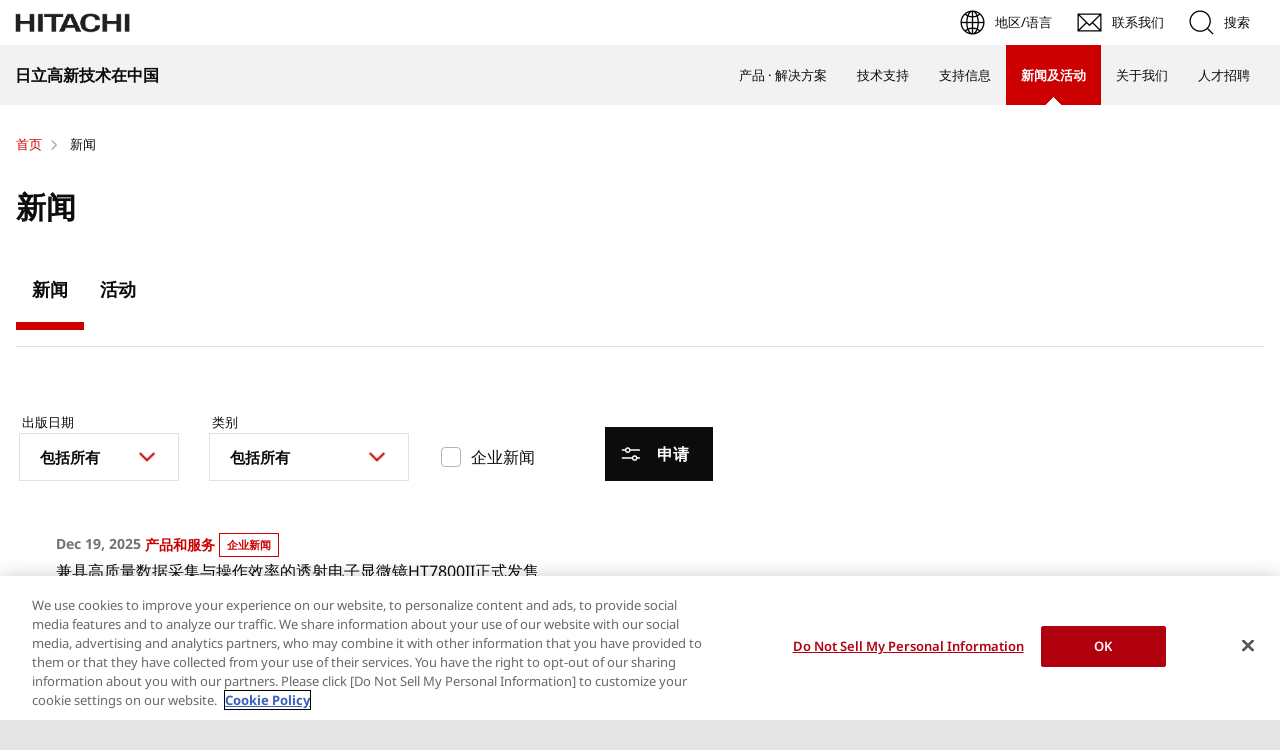

--- FILE ---
content_type: text/html;charset=UTF-8
request_url: https://www.hitachi-hightech.com/cn/zhcn/news/
body_size: 10506
content:
<!DOCTYPE html>









<html lang="zh-cn">
<head>















    
    








<meta name="baidu-site-verification" content="codeva-vcEgxj08Xm" />

<!-- www.hitachi-hightech.com に対する OneTrust Cookie 同意通知の始点 -->
<script type="text/javascript" src="https://cdn-apac.onetrust.com/consent/35e8ca3e-cc00-48a5-8b21-594cd8bb0c3f/OtAutoBlock.js" ></script>
<script src="https://cdn-apac.onetrust.com/scripttemplates/otSDKStub.js"  type="text/javascript" charset="UTF-8" data-domain-script="35e8ca3e-cc00-48a5-8b21-594cd8bb0c3f" ></script>
<script type="text/javascript">
function OptanonWrapper() { }
</script>
<!-- www.hitachi-hightech.com に対する OneTrust Cookie 同意通知の終点 -->


<script>
// Define dataLayer and the gtag function.
window.dataLayer = window.dataLayer || [];
function gtag(){dataLayer.push(arguments)};

// Define default consent status.
gtag('consent', 'default', {
 ad_storage: "denied",
 analytics_storage: "denied",
 functionality_storage: "denied",
 personalization_storage: "denied",
 security_storage: "granted",
 ad_user_data: "denied",
 ad_personalization: "denied",
'wait_for_update': 500,
'region':['at','be','bg','hr','cy','cz','dk','ee','fi','fr','de','gr','hu','is','ie','it','lv','li','lt','lu','mt','nl','no','pl','pt','ro','sk','si','es','se','gb']
});
gtag('consent', 'default', {
 ad_storage: "granted",
 analytics_storage: "granted",
 functionality_storage: "granted",
 personalization_storage: "granted",
 security_storage: "granted",
 ad_user_data: "granted",
 ad_personalization: "granted",
'wait_for_update': 500
});
</script>


<!-- Google Tag Manager -->
<script>(function(w,d,s,l,i){w[l]=w[l]||[];w[l].push({'gtm.start':
new Date().getTime(),event:'gtm.js'});var f=d.getElementsByTagName(s)[0],
j=d.createElement(s),dl=l!='dataLayer'?'&l='+l:'';j.setAttributeNode(d.createAttribute('data-ot-ignore'));j.async=true;j.src=
'https://www.googletagmanager.com/gtm.js?id='+i+dl;f.parentNode.insertBefore(j,f);
})(window,document,'script','dataLayer','GTM-5MB7CND');</script>
<!-- End Google Tag Manager -->






<meta charset="UTF-8">
<meta http-equiv="X-UA-Compatible" content="IE=edge">
<meta name="viewport" content="width=device-width, initial-scale=1.0, user-scalable=no, minimum-scale=1.0, maximum-scale=1.0">













<title>新闻 : 日立高新技术在中国</title>











<meta name="description" content="发布了日立高科技新闻发布。">
<meta name="author" content="日立高新技术在中国">
<meta name="keywords" content="日立,hitachi,日立官网,日立集团,日立中国,日立产品,日立电器,日立家用产品,日立工具,日立机械,日立商务产品,日立服务">
<meta name="format-detection" content="telephone=no">









<!-- Helps prevent duplicate content issues -->

<link rel="canonical" href="https://www.hitachi-hightech.com/cn/zhcn/news/">



<link rel="alternate" href="https://www.hitachi-hightech.com/jp/ja/news/" hreflang="ja">
<link rel="alternate" href="https://www.hitachi-hightech.com/global/en/news/" hreflang="x-default">
<link rel="alternate" href="https://www.hitachi-hightech.com/global/en/news/" hreflang="en">
<link rel="alternate" href="https://www.hitachi-hightech.com/us/en/news/" hreflang="en-us">
<link rel="alternate" href="https://www.hitachi-hightech.com/in/en/news/" hreflang="en-in">
<link rel="alternate" href="https://www.hitachi-hightech.com/id/en/news/" hreflang="en-id">
<link rel="alternate" href="https://www.hitachi-hightech.com/my/en/news/" hreflang="en-my">
<link rel="alternate" href="https://www.hitachi-hightech.com/sg/en/news/" hreflang="en-sg">
<link rel="alternate" href="https://www.hitachi-hightech.com/th/en/news/" hreflang="en-th">
<link rel="alternate" href="https://www.hitachi-hightech.com/cn/zhcn/news/" hreflang="zh-cn">
<link rel="alternate" href="https://www.hitachi-hightech.com/kr/ko/news/" hreflang="ko">
<link rel="alternate" href="https://www.hitachi-hightech.com/ca/en/news/" hreflang="en-ca">
<link rel="alternate" href="https://www.hitachi-hightech.com/tw/zhtw/news/" hreflang="zh-tw">


<link rel="shortcut-icon" href="/favicon.ico">





<meta name="robots" content="">









<link rel="index" href="https://www.hitachi-hightech.com/cn/zhcn/" title="日立高新技术在中国"/>








<!-- Facebook Open Graph -->
<meta property="fb:app_id" content="facebookappid_hht">

<!-- Twitter Card -->
<meta name="twitter:card" content="summary_large_image">
<meta name="twitter:site" content="twittersite_hht">
<meta name="twitter:creator" content="twittercreator_hht">

<!-- Baidu WebMaster Tools – Baidu SEO -->
<meta name="baidu-site-verification" content="baiduid_hht" />



















<meta property="og:url" content="https://www.hitachi-hightech.com/cn/zhcn/news/">
<meta property="og:type" content="article">
<meta property="og:title" content="新闻 : 日立高新技术在中国">
<meta property="og:image" content="/cn/zhcn/assets/DefaultOgImage.png">
<meta property="og:image:alt" content="">
<meta property="og:description" content="发布了日立高科技新闻发布。">
<meta property="og:site_name" content="日立高新技术在中国">
<meta property="og:locale" content="zhcn">









<script type="text/javascript">
    aa_owner = 'CC';
    aa_product_l = '';
    aa_product_m = '';
    aa_product_s = '';
</script>








    
    









<link rel="stylesheet" href="/assets/css/cn/r1/common.css" type="text/css" media="screen,print">
<link rel="stylesheet" href="/assets/css/cn/r1/responsive.css" type="text/css" media="screen,print">
<link rel="stylesheet" href="/assets/css/cn/r1/wide.css" type="text/css" media="screen,print">
<link rel="stylesheet" href="/assets/css/cn/r1/common_option.css" type="text/css" media="screen,print">
<link rel="stylesheet" href="/assets/css/cn/r1/common2.css" type="text/css" media="screen,print">
<link rel="stylesheet" href="/assets/css/cn/r1/print.css" type="text/css" media="print">

<link rel="stylesheet" href="/assets/css/libs.css">
<link rel="stylesheet" href="https://vjs.zencdn.net/7.11.4/video-js.css">
<link rel="stylesheet" href="/assets/css/reset.css">
<link rel="stylesheet" href="/assets/css/style2.css">
<link rel="stylesheet" href="/assets/css/style_mod.css">
<link rel="stylesheet" href="/assets/css/style2_print.css" media="print">
<link rel="stylesheet" href="/assets/css/extension/megamenu2023.css">
<link rel="stylesheet" href="/assets/css/style.css">

<script type="text/javascript" src="/assets/js/lib/jquery.js"></script>
<script type="text/javascript" src="/assets/js/cn/r1/common.js"></script>
<script type="text/javascript" src="/assets/js/cn/r1/responsive.js"></script>
<script type="text/javascript" src="/assets/js/cn/r1/wide.js"></script>
<script type="text/javascript" src="/assets/js/cn/r1/common_option.js"></script>
<script type="text/javascript" src="/assets/js/cn/r1/common2.js"></script>

<script type="text/javascript" src="/assets/js/libs.js"></script>
<script type="text/javascript" src="/assets/js/script.js"></script>
<script type="text/javascript" src="/assets/js/extension.js" defer></script>
<script type="text/javascript" src="/assets/js/hht-catalog.js"></script>
<script type="text/javascript" src="/assets/js/extension/megamenu2023.js" defer></script>










<!-- json-ld -->
<script type="application/ld+json">
{
    "@context": "https://schema.org",
    "@type": "BreadcrumbList",
    "itemListElement": [{"@type":"ListItem","position":1,"item":{"@id":"https://www.hitachi-hightech.com/cn/zhcn/","name":"首页"}}, {"@type":"ListItem","position":2,"item":{"@id":"https://www.hitachi-hightech.com/cn/zhcn/news/","name":"新闻"}}]
}
</script>









    
    








<!-- DTM用 -->
<script src="//assets.adobedtm.com/5bac441467a0/94febe8794ab/launch-2a5e78dece3d.min.js"></script>















<script>(window.BOOMR_mq=window.BOOMR_mq||[]).push(["addVar",{"rua.upush":"false","rua.cpush":"false","rua.upre":"false","rua.cpre":"false","rua.uprl":"false","rua.cprl":"false","rua.cprf":"false","rua.trans":"","rua.cook":"false","rua.ims":"false","rua.ufprl":"false","rua.cfprl":"false","rua.isuxp":"false","rua.texp":"norulematch","rua.ceh":"false","rua.ueh":"false","rua.ieh.st":"0"}]);</script>
                              <script>!function(e){var n="https://s.go-mpulse.net/boomerang/";if("False"=="True")e.BOOMR_config=e.BOOMR_config||{},e.BOOMR_config.PageParams=e.BOOMR_config.PageParams||{},e.BOOMR_config.PageParams.pci=!0,n="https://s2.go-mpulse.net/boomerang/";if(window.BOOMR_API_key="BT3CQ-PDTUB-HX8KM-RBG8A-HRFTZ",function(){function e(){if(!o){var e=document.createElement("script");e.id="boomr-scr-as",e.src=window.BOOMR.url,e.async=!0,i.parentNode.appendChild(e),o=!0}}function t(e){o=!0;var n,t,a,r,d=document,O=window;if(window.BOOMR.snippetMethod=e?"if":"i",t=function(e,n){var t=d.createElement("script");t.id=n||"boomr-if-as",t.src=window.BOOMR.url,BOOMR_lstart=(new Date).getTime(),e=e||d.body,e.appendChild(t)},!window.addEventListener&&window.attachEvent&&navigator.userAgent.match(/MSIE [67]\./))return window.BOOMR.snippetMethod="s",void t(i.parentNode,"boomr-async");a=document.createElement("IFRAME"),a.src="about:blank",a.title="",a.role="presentation",a.loading="eager",r=(a.frameElement||a).style,r.width=0,r.height=0,r.border=0,r.display="none",i.parentNode.appendChild(a);try{O=a.contentWindow,d=O.document.open()}catch(_){n=document.domain,a.src="javascript:var d=document.open();d.domain='"+n+"';void(0);",O=a.contentWindow,d=O.document.open()}if(n)d._boomrl=function(){this.domain=n,t()},d.write("<bo"+"dy onload='document._boomrl();'>");else if(O._boomrl=function(){t()},O.addEventListener)O.addEventListener("load",O._boomrl,!1);else if(O.attachEvent)O.attachEvent("onload",O._boomrl);d.close()}function a(e){window.BOOMR_onload=e&&e.timeStamp||(new Date).getTime()}if(!window.BOOMR||!window.BOOMR.version&&!window.BOOMR.snippetExecuted){window.BOOMR=window.BOOMR||{},window.BOOMR.snippetStart=(new Date).getTime(),window.BOOMR.snippetExecuted=!0,window.BOOMR.snippetVersion=12,window.BOOMR.url=n+"BT3CQ-PDTUB-HX8KM-RBG8A-HRFTZ";var i=document.currentScript||document.getElementsByTagName("script")[0],o=!1,r=document.createElement("link");if(r.relList&&"function"==typeof r.relList.supports&&r.relList.supports("preload")&&"as"in r)window.BOOMR.snippetMethod="p",r.href=window.BOOMR.url,r.rel="preload",r.as="script",r.addEventListener("load",e),r.addEventListener("error",function(){t(!0)}),setTimeout(function(){if(!o)t(!0)},3e3),BOOMR_lstart=(new Date).getTime(),i.parentNode.appendChild(r);else t(!1);if(window.addEventListener)window.addEventListener("load",a,!1);else if(window.attachEvent)window.attachEvent("onload",a)}}(),"".length>0)if(e&&"performance"in e&&e.performance&&"function"==typeof e.performance.setResourceTimingBufferSize)e.performance.setResourceTimingBufferSize();!function(){if(BOOMR=e.BOOMR||{},BOOMR.plugins=BOOMR.plugins||{},!BOOMR.plugins.AK){var n=""=="true"?1:0,t="",a="aoisoxqxyzdgu2lokvkq-f-9a89ce561-clientnsv4-s.akamaihd.net",i="false"=="true"?2:1,o={"ak.v":"39","ak.cp":"1347054","ak.ai":parseInt("213913",10),"ak.ol":"0","ak.cr":11,"ak.ipv":4,"ak.proto":"h2","ak.rid":"4df01414","ak.r":47376,"ak.a2":n,"ak.m":"dsca","ak.n":"essl","ak.bpcip":"3.145.39.0","ak.cport":59606,"ak.gh":"23.200.85.103","ak.quicv":"","ak.tlsv":"tls1.3","ak.0rtt":"","ak.0rtt.ed":"","ak.csrc":"-","ak.acc":"","ak.t":"1768838485","ak.ak":"hOBiQwZUYzCg5VSAfCLimQ==4LU54Xqs5weDaoiH4oNY3QiNVg8clHvPQgZ9c2nkf/ZZ+yqvRk6jsRUoq7Ujnd5/Ed0O3Z3BxiTIPWzAaWRw3gjmDEQqlqB/E/LipKq50dTEGl0bOGazV89dRe6vU2DAqu90zoQWDsZc4Z0CaFQj7Up/H8o/ve5MtFEkatVTiPBlpfUVUtDsRTTWDv/ohSaVCnfwErk82/vVjLrrfWGt3hfXIL841uoPqNCqIxX8vZZfyFWRCtrGmpLeFaB2bxPqZV0/Zzfe8Sh1LDmk+Ibc0Pt7dudqofHjWSRbz6qp9UTw4GiFRcdpqoSqaxsA83CoUfbd2DzQcIwVjmgdMeHj4HcQNVyyTJIBcftMnfi3eUh984vh6JjadRVZ43STzQwtbLQKD76yUiIPYMHkxyuOyVI+9oHmTnZ/6UltTW+36Dc=","ak.pv":"541","ak.dpoabenc":"","ak.tf":i};if(""!==t)o["ak.ruds"]=t;var r={i:!1,av:function(n){var t="http.initiator";if(n&&(!n[t]||"spa_hard"===n[t]))o["ak.feo"]=void 0!==e.aFeoApplied?1:0,BOOMR.addVar(o)},rv:function(){var e=["ak.bpcip","ak.cport","ak.cr","ak.csrc","ak.gh","ak.ipv","ak.m","ak.n","ak.ol","ak.proto","ak.quicv","ak.tlsv","ak.0rtt","ak.0rtt.ed","ak.r","ak.acc","ak.t","ak.tf"];BOOMR.removeVar(e)}};BOOMR.plugins.AK={akVars:o,akDNSPreFetchDomain:a,init:function(){if(!r.i){var e=BOOMR.subscribe;e("before_beacon",r.av,null,null),e("onbeacon",r.rv,null,null),r.i=!0}return this},is_complete:function(){return!0}}}}()}(window);</script></head>
<body>
<!-- marsfinderoff: index -->















    
    








<!-- Google Tag Manager (noscript) -->
<noscript><iframe src="https://www.googletagmanager.com/ns.html?id=GTM-5MB7CND"
height="0" width="0" style="display:none;visibility:hidden"></iframe></noscript>
<!-- End Google Tag Manager (noscript) -->

<noscript><p>This website uses JavaScript. If you do not have JavaScript enabled in your browser, this website may not function or appear properly. Please enable JavaScript in your browser settings when using this website.</p></noscript>
<p id="top"><a href="#body">Skip to main content</a></p>











    
    













<div id="HeaderArea1">
    <div class="Container Wide">
        <div id="Statement"><a href="/cn/zhcn/"><img src="/assets/image/corp_id.png" alt="日立高新技术在中国"></a></div>
        <div id="SupportNavi" class="SupportNaviIconText">
            <a id="SupportNaviLang" href="/index.html"><img src="/assets/image/icon_earth.png" alt="地区/语言"><span>地区/语言</span></a>
            <a href="/cn/zhcn/contactus/" class="hht-inquiry_click"><img src="/assets/image/icon_mail.png" alt="联系我们"><span>联系我们</span></a>
            <button type="button" id="SupportNaviSearch" aria-expanded="false" aria-controls="SearchFormArea"><span><img src="/assets/image/icon_search.png" alt="搜索"><span>搜索</span></span></button>
            <div id="SearchFormArea">
                <div>
                    <button class="BtnClose" aria-label="Show Less"></button>
                    <form action="/cn/zhcn/search/" method="GET" accept-charset="UTF-8" target="_blank">
                        <input type="hidden" name="ie" value="utf8">
                        <input type="hidden" name="imgsize" value="3">
                        <div class="SearchGroup">
                            <input type="text" name="q" size="20" maxlength="40" accesskey="s" title="搜索" placeholder="在日立高新技术集团网站中搜索" autocomplete="off" class="SearchPhrease">
                            <button class="SearchBtn" type="submit" name="input2">搜索</button>
                        </div>
                    </form>
                </div>
            </div><!--/#SearchFormArea-->
        </div><!--/#SupportNavi-->
        <button id="SpMenuBtn" aria-label="Menu">
            <span></span>
            <span></span>
            <span></span>
        </button>
    </div><!--/.Container-->
</div><!--/#HeaderArea1-->

<div id="HeaderArea2">
    <div class="Container Wide">
        <div id="SiteID">
            <a href="/cn/zhcn/"><span>日立高新技术在中国</span></a>
        </div>
    </div><!--/.Container-->
</div><!--/#HeaderArea2-->
<!-- marsfinderon: index -->
<div id="Contents">



<!-- marsfinderoff: index -->
<div class="hht-floating-navigation-wrap">












<div>
    <ol class="hht-breadcrumb-list" >
    
    
        
        
        <li><a href="/cn/zhcn/"><span>首页</span></a></li>
        
    
    
    
        
        <li><span>新闻</span></li>
        
        
    
    
    </ol>
</div>



</div>
<!-- marsfinderon: index -->
<main id="body">
    <div class="hht-wrap">
        
















<div class="hht-nc1-1-1">
    <div>
        <h1>
            
                
                
                    新闻
                
            
        </h1>
        
    </div>
    
</div>










<div class="hht-container">
    <script>
    // news
    (($) => {
        class NewsProvider {
            constructor(params = {}) {
                const { endpoint, total, data, defaultParams } = {...{
                    endpoint: '/cn/zhcn/api/json/newslist/',
                    total: 0,
                    data: [],
                    defaultParams: {},
                }, ...params};
                this._defaultParams = { ...{
                    PageNumber: 1,
                    LinesOfNumber: 10,
                }, ...defaultParams };
                this._endpoint = endpoint;
                this._curPage = this._defaultParams.PageNumber;
                this._perPage = this._defaultParams.LinesOfNumber;
                this._total = total;
                this._data = data;
                this._busy = false;
                this._params = { ...this._defaultParams };
            }
            first() {
                if (this._busy) {
                    return Promise.reject('Client is currently busy');
                }
                this._curPage = 1;
                this._params.PageNumber = this._curPage;
                return this.fetch();
            }
            prev() {
                if (this._busy) {
                    return Promise.reject('Client is currently busy');
                }
                this._curPage = this._curPage > 1 ? this._curPage - 1 : this._curPage;
                this._params.PageNumber = this._curPage;
                return this.fetch();
            }
            page(index = 1) {
                if (this._busy) {
                    return Promise.reject('Client is currently busy');
                }
                const _index = index != null ? parseInt(index, 10) : 1;
                this._curPage = _index >= 1 && this.maxPage >= _index ? _index : this._curPage;
                this._params.PageNumber = this._curPage;
                return this.fetch();
            }
            next() {
                if (this._busy) {
                    return Promise.reject('Client is currently busy');
                }
                this._curPage = this.maxPage > this._curPage ? this._curPage + 1 : this._curPage;
                this._params.PageNumber = this._curPage;
                return this.fetch();
            }
            last() {
                if (this._busy) {
                    return Promise.reject('Client is currently busy');
                }
                this._curPage = this.maxPage;
                this._params.PageNumber = this._curPage;
                return this.fetch();
            }
            _createSearchParams(params) {
                const searchParams = new URLSearchParams();
                Object.entries(params).forEach(entry => {
                    const [key, value] = entry;
                    searchParams.append(key, value);
                });
                return searchParams.toString();
            }
            get isEmpty() {
                return this._data.length === 0;
            }
            get curPage() {
                return this._curPage;
            }
            get maxPage() {
                return this._total > 0 ? Math.ceil(this._total / this._perPage) : 1;
            }
            get data() {
                return this._data;
            }
            set params(value) {
                if (Object.keys(value).length !== 0) {
                    this._params = { ...this._defaultParams, ...value };
                }
                return this;
            }
            get params() {
                return this._params;
            }
            fetch(params = {}) {
                this.params = params;
                const promise = new Promise((resolve, reject) => {
                    this._busy = true;
                    const url = this._endpoint + '?' + this._createSearchParams(this.params);
                    jQuery.ajax({
                        url: url,
                        type: 'GET',
                        dataType: 'json',
                        timeout: 10000 // 10sec
                    }).done((response) => {
                        if (response.length === 0) {
                            this._data = [];
                            this._total = 0;
                            reject('Not found or Bad Request');
                        } else {
                            if (this._params.LinesOfNumber != null) {
                                this._perPage = this._params.LinesOfNumber;
                            }
                            if (this._params.PageNumber != null) {
                                this._curPage = this._params.PageNumber;
                            }
                            this._data = response;
                            this._total = response[0].Count;
                            resolve(this);
                        }
                    }).fail((_, __, error) => {
                        this._data = [];
                        this._total = 0;
                        reject(error);
                    }).always(() => {
                        this._busy = false;
                    });
                });
                return promise;
            }
        }

        $(() => {
            _.templateSettings.evaluate = /{{([\s\S]+?)}}/g;
            _.templateSettings.escape = /{{-([\s\S]+?)}}/g;
            _.templateSettings.interpolate = /{{=([\s\S]+?)}}/g;

            const KEY = 'news';
            const containerSelector = '#' + KEY + '-list .hht-list-container';
            const $container = $(containerSelector);
            const emptyMessageSelector = '#' + KEY + '-list .hht-list-empty-message';
            const $emptyMessage = $(emptyMessageSelector);
            const templateString = "" +
                "<div class=\"hht-nc11-6-2\">" +
                "    <ul class=\"hht-nc11-6-2__list1\">" +
                "    {{ _.forEach(data, function(entry) { }}" +
                "        <li>" +
                "            <div class=\"hht-nc11-6-2__block1\">" +
                "                <div class=\"hht-nc11-6-2__block2\">" +
                "                    <time datetime=\"{{= entry.DisplayDate.replace(/\\./g, '-') }}\">{{- entry.DisplayDate }}</time>" +
                "                </div>" +
                "                <div class=\"hht-nc11-6-2__block3\">" +
                "                    <span>{{- entry.Category }}</span>" +
                "                </div>" +
                "                <div class=\"hht-nc11-6-2__block5\">" +
                "                    {{= entry.NewsReleaseFlag === 'Yes' ? '<span>企业新闻</span>' : '' }}" +
                "                </div>" +
                "                <div class=\"hht-nc11-6-2__block4\">" +
                "                    <a href=\"{{= entry.URL }}\"{{= entry.OpenInSeparateTab }}>{{= entry.Title }}</a>" +
                "                </div>" +
                "            </div>" +
                "        </li>" +
                "    {{ }); }}" +
                "    </ul>" +
                "</div>" +
                "<div class=\"hht-nc27-9\" aria-hidden=\"{{- pagination.hidden ? 'true' : 'false' }}\">" +
                "    <a class=\"hht-nc27-9__block1 first\" aria-disabled=\"{{- pagination.first.disabled ? 'true' : 'false' }}\" tabindex=\"{{- pagination.first.disabled ? '-1' : '0' }}\" data-action=\"first\" href=\"#_first\"><svg xmlns=\"http://www.w3.org/2000/svg\" width=\"24\" height=\"24\" viewBox=\"0 0 24 24\"><rect width=\"24\" height=\"24\" transform=\"translate(0 0)\" fill=\"none\"/><path d=\"M7.958,0,9.369,1.417,2.817,7.94l6.514,6.651L7.9,15.99,0,7.922Z\" transform=\"translate(10.314 4.018)\" fill=\"#2d2d2d\"/><path d=\"M7.958,0,9.369,1.417,2.817,7.94l6.514,6.651L7.9,15.99,0,7.922Z\" transform=\"translate(2.63 4.018)\" fill=\"#2d2d2d\"/></svg></a>" +
                "    <a class=\"hht-nc27-9__block1 prev\" aria-disabled=\"{{- pagination.prev.disabled ? 'true' : 'false' }}\" tabindex=\"{{- pagination.prev.disabled ? '-1' : '0' }}\" data-action=\"prev\" href=\"#_prev\"><svg xmlns=\"http://www.w3.org/2000/svg\" width=\"37.004\" height=\"24\" viewBox=\"0 0 37.004 24\"><rect width=\"37\" height=\"24\" fill=\"none\"/><path d=\"M4,11.022l33.154-.028L31.568,5.409,32.987,4l7.993,7.993-7.993,7.993-1.409-1.409,5.575-5.585L4,13.02Z\" transform=\"translate(41.004 23.992) rotate(180)\" fill=\"#2d2d2d\"/></svg></a>" +
                "    <ul class=\"hht-nc27-9__block2\">" +
                "    {{ _.forEach(pagination.pages, function(page) { }}" +
                "        <li><a class=\"page {{- page.isCurrent ? 'current' : '' }}\" data-action=\"page\" data-param=\"{{- page.index }}\" href=\"#_page-{{- page.index }}\">{{= page.index }}</a></li>" +
                "    {{ }); }}" +
                "    </ul>" +
                "    <a class=\"hht-nc27-9__block1 next\" aria-disabled=\"{{- pagination.next.disabled ? 'true' : 'false' }}\" tabindex=\"{{- pagination.next.disabled ? '-1' : '0' }}\" data-action=\"next\" href=\"#_next\"><svg xmlns=\"http://www.w3.org/2000/svg\" width=\"37.004\" height=\"24\" viewBox=\"0 0 37.004 24\"><rect width=\"37\" height=\"24\" fill=\"none\"/><path d=\"M4,11.022l33.154-.028L31.568,5.409,32.987,4l7.993,7.993-7.993,7.993-1.409-1.409,5.575-5.585L4,13.02Z\" transform=\"translate(-3.977 0.006)\" fill=\"#2d2d2d\"/></svg></a>" +
                "    <a class=\"hht-nc27-9__block1 last\" aria-disabled=\"{{- pagination.last.disabled ? 'true' : 'false' }}\" tabindex=\"{{- pagination.last.disabled ? '-1' : '0' }}\" data-action=\"last\" href=\"#_last\"><svg xmlns=\"http://www.w3.org/2000/svg\" width=\"24\" height=\"24\" viewBox=\"0 0 24 24\"><g transform=\"translate(-1212 -1523)\"><rect width=\"24\" height=\"24\" transform=\"translate(1236 1547) rotate(180)\" fill=\"none\"/><path d=\"M125.546,580.982l1.411-1.417-6.552-6.523,6.514-6.651-1.429-1.4-7.9,8.068Z\" transform=\"translate(1343.273 2108) rotate(180)\" fill=\"#2d2d2d\"/><path d=\"M125.546,580.982l1.411-1.417-6.552-6.523,6.514-6.651-1.429-1.4-7.9,8.068Z\" transform=\"translate(1350.957 2108) rotate(180)\" fill=\"#2d2d2d\"/></g></svg></a>" +
                "</div>";
            const compiled = _.template(templateString);

            // default parameters
            const searchParams = new URLSearchParams(location.search);
            const defaultParams = {};
            // 1. set parameters in the form to default parameters
            $('#' + KEY + '-list-filter-form')
                .serializeArray()
                .forEach((item) => {
                    const rawName = item.name;
                    const name = rawName.replace(new RegExp('^' + KEY + '_'), '');
                    const value = item.value;
                    defaultParams[name] = value;
                });
            // 2. set the URL search parameters to default parameters
            Array.from(searchParams)
                .filter((item) => item[0].includes(KEY))
                .map((item) => {
                    const rawName = item[0];
                    const name = rawName.replace(new RegExp('^' + KEY + '_'), '');
                    const value = item[1];
                    defaultParams[name] = value;
                    $('#' + KEY + '-list-filter-form [name=' + rawName + ']').each(function() {
                        if ($(this).attr('type') === 'checkbox') {
                            if (this.value === value) {
                                $(this).prop('checked', true).trigger('change');
                            }
                        } else if (this.tagName === 'SELECT') {
                            if ($(this).find('option[value=' + value + ']').length) {
                                $(this).val(value).trigger('change');
                            }
                        } else {
                            $(this).val(value).trigger('change');
                        }
                    });
                });

            const newsProvider = new NewsProvider({
                endpoint: '/cn/zhcn/api/json/newslist/',
                defaultParams: defaultParams,
            });

            function createSource(provider) {
                const data = provider.data.map((entry) => {
                    entry.DisplayDate = entry.DisplayDate
                        .replace(/<sup>/g, '___sup___').replace(/<\/sup>/g, '___/sup___')
                        .replace(/<sub>/g, '___sub___').replace(/<\/sub>/g, '___/sub___')
                        .replace(/(?:<(?:[^>]+)>)/ig, '')
                        .replace(/___sup___/g, '<sup>').replace(/___\/sup___/g, '</sup>')
                        .replace(/___sub___/g, '<sub>').replace(/___\/sub___/g, '</sub>');
                    entry.Title = entry.Title
                        .replace(/<sup>/g, '___sup___').replace(/<\/sup>/g, '___/sup___')
                        .replace(/<sub>/g, '___sub___').replace(/<\/sub>/g, '___/sub___')
                        .replace(/(?:<(?:[^>]+)>)/ig, '')
                        .replace(/___sup___/g, '<sup>').replace(/___\/sup___/g, '</sup>')
                        .replace(/___sub___/g, '<sub>').replace(/___\/sub___/g, '</sub>');
                    return entry;
                });
                const curPage = provider.curPage;
                const maxPage = provider.maxPage;

                const pages = _.fill(Array(maxPage), null).map(function (_, i) {
                    return {
                        index: i + 1,
                        isCurrent: curPage === i + 1
                    };
                });
                const isEmpty = provider.isEmpty;
                const source = {
                    data: data,
                    pagination: {
                        hidden: isEmpty || curPage === 1 && curPage === maxPage,
                        pages: pages,
                        first: { disabled: isEmpty || curPage === 1 },
                        prev: { disabled: isEmpty || curPage === 1 },
                        next: { disabled: isEmpty || curPage === maxPage },
                        last: { disabled: isEmpty || curPage === maxPage }
                    }
                };
                return source;
            }

            function toggleMessage(isShown) {
                $emptyMessage.attr('aria-hidden', !isShown).toggle(isShown);
            }

            // Date: 期間 （例） 20220501-20220531
            // Category: カテゴリ （例） 製品・サービス  企業情報  CSR  その他  重要なお知らせ
            // NewsReleaseFlag: ニュースリリースかどうか （例） Yes
            // RelationalProducts: 関連製品・サービス
            // IndividualCompany: 関連企業 （例） HHT,HHA
            // LinesOfNumber: 1ページに表示する数 （例）20
            // PageNumber: 何ページ目か （例）1
            function getConditions() {
                let conditions = {};

                $('#' + KEY + '-list-filter-form [name="' + KEY + '_LinesOfNumber"]').val(15);
                $('#' + KEY + '-list-filter-form').serializeArray()
                    .forEach(function (item) {
                        const name = item.name.replace(new RegExp('^' + KEY + '_'), '');
                        conditions[name] = item.value;
                    });
                return conditions;
            }

            

            // pagination edit
            function paginationEdit() {
                $(".hht-nc27-9__block2").each(function() {
                    const liLength = $(this).children("li").length - 1;
                    const liLimit = 5; // 奇数を指定すること
                    const liRange = (liLimit - 1) / 2;
                    const liRangeObj = liLimit - liRange;
                    const pin = {'pointer-events': 'none'};

                    if (liLength + 1 >= liLimit + 2) {
                        const $targetItem = $(this).children("li");
                        const currentNum = Number($(this).find("a.current").text()) - 1;

                        if (currentNum < liRangeObj) {
                            $targetItem.eq(liLimit).find('a').text('…').css(pin);
                            $targetItem.slice(liLimit + 1, liLength).hide();

                        } else if (currentNum == liRangeObj) {
                            if (liLimit + 1 !== liLength) {
                                $targetItem.eq(liLimit + 1).find('a').text('…').css(pin);
                                $targetItem.slice(liLimit + 2, liLength).hide();
                            }

                        } else if (currentNum > liRangeObj && currentNum < liLength - liRangeObj) {
                            $targetItem.eq(1).find('a').text('…').css(pin);
                            $targetItem.slice(2, currentNum - liRange).hide();

                            $targetItem.eq(currentNum + liRange + 1).find('a').text('…').css(pin);
                            $targetItem.slice(currentNum + liRange + 2, liLength).hide();

                        } else if (currentNum == liLength - liRangeObj) {
                            $targetItem.eq(1).find('a').text('…').css(pin);
                            $targetItem.slice(2, currentNum - liRange).hide();

                        } else if (currentNum > liLength - liRangeObj) {
                            $targetItem.eq(1).find('a').text('…').css(pin);
                            $targetItem.slice(2, liLength - liLimit + 1).hide();

                        }
                    }
                });
            }


            // filters
            let curFormState = $('#' + KEY + '-list-filter-form').serializeArray();

            // 初期読み込み時の選択制御
            const $form = $('#' + KEY + '-list-filter-form');
            // 期間
            const $selectDate = $form.find('select[name=news_Date]');
            const selectDateVal = $selectDate.val();
            // カテゴリ
            const $selectCategory = $form.find('select[name=news_Category]');
            const selectCategoryVal = $selectCategory.val();
            // ニュースリリース
            const $checkNewsReleaseFlag = $form.find('input[name=news_NewsReleaseFlag]');
            // initial fetch
            // select2の値・チェックボックスを操作
            $(window).on('load', function() {
                $selectDate.trigger('change');
                $selectCategory.trigger('change');
                $checkNewsReleaseFlag.change();
				$('#' + KEY + '-list-filter-form').submit();
            });

            $('#' + KEY + '-list-filter-form').on('change', function () {
                const nowFormState = $('#' + KEY + '-list-filter-form').serializeArray(); 
                const toggle = JSON.stringify(curFormState) !== JSON.stringify(nowFormState);
                $(this).find('.hht-nc27-8').toggleClass('-hint', toggle);
            });
            $('#' + KEY + '-list-filter-form').on('submit', function () {
                const conditions = getConditions();
                const params = { ...conditions, ...{ PageNumber: 1 } }; // reset current page
                newsProvider.fetch(params)
                    .then((provider) => {
                        $container.html(compiled(createSource(provider)));
                        toggleMessage(provider.isEmpty);
                        paginationEdit();
                    })
                    .catch((errorMessage) => {
                        console.error(errorMessage);
                        $container.empty();
                        toggleMessage(true);
                    });
                curFormState = $(this).serializeArray();
                $(this).find('.hht-nc27-8').removeClass('-hint');
                return false;
            });

            // paginations
            $(document).on('click', containerSelector + ' [data-action]', function () {
                const action = $(this).attr('data-action');
                const param = $(this).attr('data-param');
                if (!['first', 'prev', 'page', 'next', 'last'].includes(action)) {
                    return false;
                }
                newsProvider[action](param)
                    .then((provider) => {
                        $container.html(compiled(createSource(provider)));
                        toggleMessage(provider.isEmpty);
                        paginationEdit();
                    })
                    .catch((errorMessage) => {
                        console.error(errorMessage);
                        $container.empty();
                        toggleMessage(true);
                    });
                return false;
            });
        });
    })(jQuery);
    </script>

    <div class="hht-nc27-5">
        <div class="hht-nc27-5__block1">
            <div class="hht-nc27-5__block2">
                <ul class="hht-nc27-5__list1" role="tablist">
                    <li id="tab1" aria-controls="panel1" aria-selected="true" role="tab" tabindex="0"><span>新闻</span></li>
                    <li id="tab2" aria-controls="panel2" aria-selected="false" role="tab" tabindex="0"><a href="/cn/zhcn/events/">活动</a></li>
                </ul>
            </div>
        </div>
        <div id="panel1" aria-hidden="false" aria-labelledby="tab1" role="tabpanel">
            <form id="news-list-filter-form">
                <input type="hidden" name="news_IndividualCompany" value="">
                <input type="hidden" name="news_LinesOfNumber" value="15">
                <div class="hht-nc27-8">
                    <div class="hht-nc27-8__block1">
                        <label for="news_Date" class="hht-nc27-8__text1">出版日期</label>
                        <select class="hht-nc27-8__input1" name="news_Date" id="news_Date">
                            <option value="">包括所有</option>
                        
                            <option value="20250101-20251231">2025</option>
                        
                            <option value="20240101-20241231">2024</option>
                        
                            <option value="20230101-20231231">2023</option>
                        
                            <option value="20220101-20221231">2022</option>
                        
                            <option value="20210101-20211231">2021</option>
                        
                            <option value="20200101-20201231">2020</option>
                        
                        </select>
                    </div>
                    <div class="hht-nc27-8__block1">
                        <label for="news_Category" class="hht-nc27-8__text1">类别</label>
                        <select class="hht-nc27-8__input2" name="news_Category" id="news_Category">
                            <option value="">包括所有</option>
                        
                            <option value="1093">企业社会责任</option>
                        
                            <option value="132984">企业信息</option>
                        
                            <option value="1092">产品和服务</option>
                        
                        </select>
                    </div>
                    <!--
                    <div class="hht-nc27-8__block1">
                        <label for="news_RelationalProducts" class="hht-nc27-8__text1">相关产品和服务</label>
                        <select class="hht-nc27-8__input3" name="news_RelationalProducts" id="news_RelationalProducts">
                            <option value="">包括所有</option>
                        
                        </select>
                    </div>
                    -->
                    <div class="hht-nc27-8__block2">
                        <input type="hidden" name="news_NewsReleaseFlag" value="">
                        <input id="news_NewsReleaseFlag" name="news_NewsReleaseFlag" type="checkbox" value="Yes">
                        <label for="news_NewsReleaseFlag">企业新闻</label>
                    </div>
                    <div class="hht-nc27-8__block3">
                        <div class="hht-nc27-8__block5">
                            <div><p class="hht-nc27-8__text2">点击这里</p></div>
                        </div>
                        <button type="submit">申请</button>
                    </div>
                </div>
                
            </form>
            <div id="news-list">
                <p class="hht-list-empty-message" aria-hidden="true" style="display: none">没有相关信息</p>
                <div class="hht-list-container"></div>
            </div>
        </div>
        <div id="panel2" aria-hidden="true" aria-labelledby="tab2" role="tabpanel">
            <form id="event-list-filter-form">
            </form>
            <div id="event-list">
                <p class="hht-list-empty-message" aria-hidden="true"> 没有相关信息</p>
                <div class="hht-list-container"></div>
            </div>
        </div>
    </div>
</div>

        















        <div class="hht-nc12-7-2">
            <a class="hht-button-5" href="/cn/zhcn/">
                返回前页
            </a>
        </div>


        


        <div class="hht-nc21-2">
            <div class="hht-nc21-2__block1">
                <a href="#top">返回上层</a></div>
        </div>

    </div>
</main>
<!-- marsfinderoff: index -->

<!-- marsfinderon: index -->
</div><!--/Contents-->
<!-- marsfinderoff: index -->






    
    








<!-- START_Footer -->
<div class="FatMenuWide" id="FatMenuLevel1">
    <div class="FatMenuSet">
        <div class="FMGrid3 mb10">
            <div class="FatMenuLink">
                <p class="FMTitleLinkStyle1"><a href="/cn/zhcn/" >日立高新技术在中国</a></p>
            </div>
        </div>
        <div class="FMRTLink"><div class="FMRTLinkInner"><p class="FMTitleLinkStyle1"><a href="/global/en/" >日立高新技术全球顶级</a></p></div></div>
        <div class="FMColumnMenuArea">
            
                <div class="FMGrid1">
                    
                        <div class="FMTopColumnMenu1 FMFirstItem">
                            <h3 class="FMSubHeaderLink"><a href="/cn/zhcn/products/" >产品 &middot; 解决方案</a></h3>
                        </div>
                    
                    
                        <div class="FMBottomColumnMenu FMFirstItem">
                            <ul class="FMLinkListStyle">
                                
                                    <li><a href="/cn/zhcn/products/" >按产品搜索</a></li>
                                
                                    <li><a href="/cn/zhcn/products/industry/" >按业务类型/行业搜索</a></li>
                                
                            </ul>
                        </div>
                    
                </div>
            
                <div class="FMGrid1">
                    
                        <div class="FMTopColumnMenu1 FMFirstItem">
                            <h3 class="FMSubHeaderLink"><a href="/cn/zhcn/knowledge/" >技术信息</a></h3>
                        </div>
                    
                        <div class="FMTopColumnMenu1 FMFirstItem">
                            <h3 class="FMSubHeaderLink"><a href="/cn/zhcn/support/" >支持信息</a></h3>
                        </div>
                    
                        <div class="FMTopColumnMenu1 FMFirstItem">
                            <h3 class="FMSubHeaderLink"><a href="/cn/zhcn/news/" >新闻及活动</a></h3>
                        </div>
                    
                    
                </div>
            
                <div class="FMGrid1">
                    
                        <div class="FMTopColumnMenu1 FMFirstItem">
                            <h3 class="FMSubHeaderLink"><a href="/cn/zhcn/company/" >关于我们</a></h3>
                        </div>
                    
                    
                        <div class="FMBottomColumnMenu FMFirstItem">
                            <ul class="FMLinkListStyle">
                                
                                    <li><a href="/cn/zhcn/company/group/" >关于日立高新技术</a></li>
                                
                                    <li><a href="/cn/zhcn/company/sustainability/" >CSR</a></li>
                                
                            </ul>
                        </div>
                    
                </div>
            
                <div class="FMGrid1">
                    
                        <div class="FMTopColumnMenu1 FMFirstItem">
                            <h3 class="FMSubHeaderLink"><a href="/cn/zhcn/recruit/" >人才招聘</a></h3>
                        </div>
                    
                    
                </div>
            
        </div>
    </div>
</div>
<script type="text/javascript" src="https://www.hitachi.com/js/en/r5/fatmenu_level1_low.js"></script>
<script type="text/javascript">
fatMenuLevelLow1();
</script>

    
    








<div id="FooterArea">
    <div class="Container Wide">
        <div id="Footer1">
            <div id="HitachiTop">
                <a href="https://www.hitachi.com/en/">日立集团首页</a>
            </div>
            
                <div id="Footer1Menu">
                    
                        <a href="/cn/zhcn/term-of-use/">网站利用条件</a>
                    
                        <a href="/cn/zhcn/policy/privacy/">个人信息保护政策</a>
                    
                        <a href="https://beian.miit.gov.cn/#/Integrated/index">沪ICP备15003606号-1</a>
                    
                        <a href="http://www.beian.gov.cn/portal/registerSystemInfo?recordcode=31011502007416">沪公网安备 31011502007416号</a>
                    
                        <a href="http://yjglj.sh.gov.cn/wsbs/cxbw/">沪(浦)应急管危经许[2023]202166</a>
                    
                </div>
            
            <div id="Copyright">&copy; Hitachi High-Tech (Shanghai) Co., Ltd. <span>2011</span>. All rights reserved.</div>
        </div><!--/#Footer1-->
    </div><!--/.Container-->
</div><!--/#FooterArea-->
<!-- END_Footer -->








    
    








<script type="text/javascript">_satellite.pageBottom();</script>













<!-- marsfinderon: index -->
</body>
</html>


--- FILE ---
content_type: text/css
request_url: https://www.hitachi-hightech.com/assets/css/cn/r1/common_option.css
body_size: 5077
content:
@charset "UTF-8";

/* **************************************************

Name: common_option.css

Description: CSS for Additional Common Modules

Create: 2015.01.31
Update: 2017.01.31
Update: 2019.03.01
Update: 2020.11.10

Copyright 2015 Hitachi, Ltd.

***************************************************** */



/* MegaMenu
=========================================================================================== */

#MegaMenu {
	width: 965px;
	margin: 0 auto;
}
#MegaMenu:after {
	content: "";
	display: block;
	clear: both;
}

.MMGlobalNaviStyle {
	float: left;
}

.MMGlobalNaviStyle a {
	display: block;
	line-height: 35px;
	padding: 0 15px;
	font-size: 83%;
}

.MMGlobalNaviStyle a:link,
.MMGlobalNaviStyle a:visited {
	color: #333;
	text-decoration: none;
}
.MMGlobalNaviStyle a:hover,
.MMGlobalNaviStyle a:active {
	color: #fff;
	text-decoration: none;
	background-color: #b1000e;
}

.MMGlobalNaviStyle.MMSetMenu a {
	padding: 0 15px;
}

.MMGlobalNaviStyle.MMSetMenu a:hover,
.MMGlobalNaviStyle.MMSetMenu a:active,
.MMGlobalNaviStyle.MMSetMenu a.Active {
	background-color: #282828;
	color: #fff;
}

.MMGlobalNaviStyle.Current a {
	padding: 0;
	line-height: 45px;
}
.MMGlobalNaviStyle.Current a:link,
.MMGlobalNaviStyle.Current a:visited { color: #000; }
.MMGlobalNaviStyle.Current a:hover,
.MMGlobalNaviStyle.Current a:active { color: #fff; }
.MMGlobalNaviStyle.Current a em {
	display: block;
	padding: 0 15px;
	background: url(../../../image/cn/r1/bg_g_navi_current.gif) no-repeat center bottom;
	font-weight: bold;
	font-style: normal;
	line-height: 35px;
}
.MMGlobalNaviStyle.Current a strong {
	display: block;
	padding: 0 15px;
	background: #b1000e url(../../../image/cn/r1/bg_g_navi_current.gif) no-repeat center bottom;
	color: #fff;
	line-height: 35px;
}

.MMGlobalNaviStyle.Current.MMSetMenu a {
	padding: 0;
	line-height: 45px;
}

.MMGlobalNaviStyle.Current.MMSetMenu a:link,
.MMGlobalNaviStyle.Current.MMSetMenu a:visited {
	color: #000;
}
.MMGlobalNaviStyle.Current.MMSetMenu a:hover,
.MMGlobalNaviStyle.Current.MMSetMenu a:active,
.MMGlobalNaviStyle.Current.MMSetMenu a.Active {
	background-color: #282828;
	color: #fff;
}
.MMGlobalNaviStyle.Current.MMSetMenu a em {
	display: block;
	padding: 0 15px;
	font-weight: bold;
	font-style: normal;
	line-height: 35px;
}
.MMGlobalNaviStyle.Current.MMSetMenu a:link em,
.MMGlobalNaviStyle.Current.MMSetMenu a:visited em {
	background: url(../../../image/cn/r1/bg_g_navi_current.gif) no-repeat center bottom;
}
.MMGlobalNaviStyle.Current.MMSetMenu a:hover em,
.MMGlobalNaviStyle.Current.MMSetMenu a:active em,
.MMGlobalNaviStyle.Current.MMSetMenu a.Active em {
	background-image: none;
}

.MMGlobalNaviStyle.Current.MMSetMenu a.Strong:link,
.MMGlobalNaviStyle.Current.MMSetMenu a.Strong:visited {
	background-color: #b1000e;
}
.MMGlobalNaviStyle.Current.MMSetMenu a.Strong:hover,
.MMGlobalNaviStyle.Current.MMSetMenu a.Strong:active,
.MMGlobalNaviStyle.Current.MMSetMenu a.Strong.Active {
	background-color: #282828;
}

.MMGlobalNaviStyle.Current.MMSetMenu a.Strong strong {
	display: block;
	padding: 0 15px;
	color: #fff;
	line-height: 35px;
}
.MMGlobalNaviStyle.Current.MMSetMenu a.Strong:link strong,
.MMGlobalNaviStyle.Current.MMSetMenu a.Strong:visited strong {
	background: url(../../../image/cn/r1/bg_g_navi_current.gif) no-repeat center bottom;
}
.MMGlobalNaviStyle.Current.MMSetMenu a.Strong:hover strong,
.MMGlobalNaviStyle.Current.MMSetMenu a.Strong:active strong,
.MMGlobalNaviStyle.Current.MMSetMenu a.Strong.Active strong {
	background-image: none;
}

.MMSet {
	display: none;
	position: absolute;
	top: 0;
	left: 0;
	width: 100%;
	min-width: 965px;
	height: 0;
	padding: 30px 0 0;
	background: url(../../../image/cn/r1/bg_megamenu.png);
	z-index: 3;
	overflow: hidden;
}

.MMColumnArea {
	width: 965px;
	margin: 0 auto;
	padding-bottom: 15px;
}
.MMColumnArea:after {
	content: "";
	display: block;
	clear: both;
}

.MMColumnArea * {line-height: 140%;}

.MMGrid1 {
	float: left;
	width: 230px;
	margin: 0 0 0 15px;
}

.MMGrid2 {
	float: left;
	width: 475px;
	margin: 0 0 0 15px;
}

.MMGrid3 {
	float: left;
	width: 720px;
	margin: 0 0 0 15px;
}

.MMGrid4 {
	width: 965px;
}

.MMGrid2:after,
.MMGrid3:after,
.MMGrid4:after {
	content: "";
	display: block;
	clear: both;
}

.MMGrid1.MMFirstItem,
.MMGrid2.MMFirstItem,
.MMGrid3.MMFirstItem {margin: 0;}

.MMColumn1,
.MMTopColumnMenu1,
.MMBottomColumnMenu {
	float: left;
	width: 230px;
	margin: 0 0 0 15px;
}

.MMColumn2,
.MMTopColumnMenu2 {
	float: left;
	width: 475px;
	margin: 0 0 0 15px;
}

.MMColumn3,
.MMTopColumnMenu3 {
	float: left;
	width: 720px;
	margin: 0 0 0 15px;
}

.MMColumn4,
.MMTopColumnMenu4 {width: 965px;}

.MMColumn1.MMFirstItem,
.MMColumn2.MMFirstItem,
.MMColumn3.MMFirstItem,
.MMTopColumnMenu1.MMFirstItem,
.MMTopColumnMenu2.MMFirstItem,
.MMTopColumnMenu3.MMFirstItem,
.MMBottomColumnMenu.MMFirstItem {margin: 0;}

h2.MMSubHeaderStyle,
h3.MMSubHeaderStyle,
p.MMSubHeaderStyle {
	margin: 0 0 10px;
	padding: 0;
	background: none transparent;
	color: #fff;
	font-size: 90%;
	font-weight: bold;
}

ul.MMSubHeaderStyle {margin: -5px 0 15px;}

ul.MMSubHeaderStyle li {
	padding: 5px 0 0;
	font-size: 90%;
	font-weight: bold;
}

.MMSubHeaderStyle a {
	padding-right: 20px;
	background-repeat: no-repeat;
	background-position: right center;
	background-size: 16px 16px;
	-moz-background-size: 16px 16px;
	-webkit-background-size: 16px 16px;
	-o-background-size: 16px 16px;
	-ms-background-size: 16px 16px;
}

.MMSubHeaderStyle a:link,
.MMSubHeaderStyle a:visited {
	color: #fff;
	text-decoration: none;
	background-image: url(../../../image/cn/r1/icon/icon_link_right_xl_hd.gif);
}
.MMSubHeaderStyle a:hover,
.MMSubHeaderStyle a:active {
	color: #fff;
	text-decoration: underline;
	background-image: url(../../../image/cn/r1/icon/icon_link_right_xl_hover_hd.gif);
}

ul.MMLinkListStyle {
	margin: -5px -15px 15px 0;
	overflow: hidden;
}

ul.MMLinkListStyle li {
	width: 230px;
	margin: 0 15px 0 0;
	padding: 5px 0 0;
	color: #fff;
	font-size: 83%;
}

ul.MMLinkListStyle li a {
	padding: 0 17px 0 0;
	background-repeat: no-repeat;
	background-position: right center;
	background-size: 16px 16px;
	-moz-background-size: 16px 16px;
	-webkit-background-size: 16px 16px;
	-o-background-size: 16px 16px;
	-ms-background-size: 16px 16px;
}

ul.MMLinkListStyle li a:link,
ul.MMLinkListStyle li a:visited {
	color: #fff;
	text-decoration: none;
	background-image: url(../../../image/cn/r1/icon/icon_link_right_hd.gif);
}
ul.MMLinkListStyle li a:hover,
ul.MMLinkListStyle li a:active {
	color: #fff;
	text-decoration: underline;
	background-image: url(../../../image/cn/r1/icon/icon_link_right_hover_hd.gif);
}

ul.MMLinkListStyle li ul.MMListStyle {margin: 0 0 0 15px;}

ul.MMLinkListStyle li ul.MMListStyle li {
	width: auto;
	margin: 0;
	font-size: 100%;
}

h2.MMBannerLinkStyle,
h3.MMBannerLinkStyle,
p.MMBannerLinkStyle {
	margin: 0 0 15px;
	padding: 0;
	background: none transparent;
}

.MMBannerLinkStyle a {
	display: block;
	padding: 0;
}
.MMBannerLinkStyle a:link,
.MMBannerLinkStyle a:visited,
.MMBannerLinkStyle a:hover,
.MMBannerLinkStyle a:active {
	color: #fff;
	background-image: none;
	text-decoration: none;
}

.MMBannerLinkStyle strong {
	display: block;
	font-size: 90%;
	color: #fff;
	background-image: url(../../../image/cn/r1/icon/icon_link_right_l_white_hd.gif);
	background-repeat: no-repeat;
	background-position: right center;
	background-size: 16px 16px;
	-moz-background-size: 16px 16px;
	-webkit-background-size: 16px 16px;
	-o-background-size: 16px 16px;
	-ms-background-size: 16px 16px;
}

.MMBannerLinkStyle a:link strong,
.MMBannerLinkStyle a:visited strong {
	padding: 0 22px 0 15px;
	background-color: #e60027;
	border-right: solid 3px transparent;
}

.MMBannerLinkStyle a:hover strong,
.MMBannerLinkStyle a:active strong {
	padding: 0 24px 0 15px;
	background-color: #b1000e;
	border-right: solid 1px transparent;
}

.MMBannerLinkStyle span {
	display: table-cell;
	height: 3em;
	padding: 0;
	color: #fff;
	background-color: transparent;
	vertical-align: middle;
	font-size: 100%;
	line-height: 120% !important;
}



/* Social Account Button
=========================================================================================== */

#GlobalNavi .ClearFix {
	position: relative;
}

#GlobalNavi .SocialAccountStyle {
	width: 720px;
	padding: 0 245px 0 0;
}

#SocialAccountTop {
	width: 965px;
	height: 29px;
	margin: -29px auto 0;
	text-align: right;
	letter-spacing: -0.4em;
}

#SocialAccountTop li {
	position: relative;
	z-index: 2;
	display: inline-block;
	letter-spacing: 1em;
	margin: 0 0 0 1px;
}

#SocialAccountBottom {
	padding: 0 0 12px;
	background-color: #f2f2f2;
	border-top: 1px solid #fff;
}

#SocialAccountBottom ul {
	width: 965px;
	height: 29px;
	margin: 0 auto;
	text-align: right;
	letter-spacing: -0.4em;
}

#SocialAccountBottom li {
	display: inline-block;
	letter-spacing: 1em;
	margin: 0 0 0 1px;
}



/* Floating Grid
=========================================================================================== */

#FloatingGridSet.Fixed {position: fixed;}
#FloatingGridSet.Bottom {position: absolute;}
#FloatingGridSet.Fixed,
#FloatingGridSet.Bottom {
	width: 100%;
	left: 0;
}

#FloatingGridSet.Fixed #FloatingContainer,
#FloatingGridSet.Bottom #FloatingContainer {
	position: relative;
	width: 965px;
	margin: 0 auto;
}

#FloatingGridSet.Fixed .Grid1,
#FloatingGridSet.Bottom .Grid1 {
	position: absolute;
	float: none;
	right: 0;
}



/* Rotation Banner
=========================================================================================== */

#RotationBanner {
	min-width: 965px;
	padding: 25px 0 10px;
	background-color: #f2f2f2;
	border-top: solid 1px #fff;
	overflow: hidden;
}
.JS #RotationBanner {
	padding-bottom: 25px;
}

#RotationBanner .FatBanner {
	position: relative;
	width: 965px;
	margin: 0 auto;
	padding: 0;
	border-top: 0 none;
}

#RotationBanner ul {width: 980px;}

.JS #RotationBanner ul {
	position: relative;
	width: 9665px;
}

#RotationBanner ul:after {
	content: "";
	display: block;
	clear: both;
}

#RotationBanner li,
#RotationBanner li.FirstItem {margin: 0 15px 15px 0;}
.JS #RotationBanner li,
.JS #RotationBanner li.FirstItem {
	clear: none;
	margin-bottom: 0;
}

#RotationBanner #SlideButton {
	width: 85px;
	margin: 10px auto -15px;
	overflow: hidden;
}

#RotationBanner #SlideButton div {
	float: left;
	width: 25px;
	height: 25px;
	overflow: hidden;
}

#RotationBanner #SlideButtonStop,
#RotationBanner #SlideButtonRight {
	margin-left: 5px;
}

#RotationBanner #SlideButton div a {
	display: block;
	width: 25px;
	height: 50px;
}

#RotationBanner #SlideButton div a:link,
#RotationBanner #SlideButton div a:visited {margin-top: 0;}
#RotationBanner #SlideButton div a:hover,
#RotationBanner #SlideButton div a:active {margin-top: -25px;}



/* Share Buttons
=========================================================================================== */

.Grid3 .ShareButtonSet,
.Grid4 .ShareButtonSet {
	text-align: right;
}

.Grid3 .ShareButtonSet li,
.Grid4 .ShareButtonSet li {
	display: inline-block;
	overflow: hidden;
}

.Grid3 .ShareButtonSet .SbGplusone,
.Grid4 .ShareButtonSet .SbGplusone {
	width: 83px;
}

.Grid3 .ShareButtonSet .SbFacebook,
.Grid4 .ShareButtonSet .SbFacebook {
	width: 110px;
	height: 28px;
}

.Grid3 .ShareButtonSet .SbTwitter,
.Grid4 .ShareButtonSet .SbTwitter {
}

.Grid3 .ShareButtonSet li iframe.twitter-share-button,
.Grid4 .ShareButtonSet li iframe.twitter-share-button {
	width: 90px !important;
}

.Grid3 .ShareButtonSet .SbHatena,
.Grid4 .ShareButtonSet .SbHatena {
	padding: 0 1px 0 0;	/* for iOS 8 */
}

.Grid3 .ShareButtonSet .blank,
.Grid4 .ShareButtonSet .blank {display: none !important;}

.Grid1 .ShareButtonSet {
	position: relative;
	height: auto;
	margin: 0 0 15px;
}

.Grid1 .ShareButtonSet li {
	position: relative;
	height: 36px;
	padding: 8px;
	background-color: #f2f2f2;
	overflow: hidden;
	border-top:1px solid #fff;
	box-sizing: border-box;
	-moz-box-sizing: border-box;
	-webkit-box-sizing: border-box;
	-o-box-sizing: border-box;
	-ms-box-sizing: border-box;
}
.Grid1 .ShareButtonSet li.SbFacebook {
	width: 100%;
	top: 0;
	left: 0;
}
.Grid1 .ShareButtonSet li.SbTwitter {
	width: 100%;
	bottom: 0;
	left: 0;
}
.Grid1 .ShareButtonSet li.SbGplusone {
	width: 100%;
	top: 0;
	right: 0;
}
.Grid1 .ShareButtonSet li.SbHatena {
	width: 100%;
	bottom: 0;
	right: 0;
}



/* Modal Window for YouTube
=========================================================================================== */

#ModalYouTubeCover {
	display: none;
	position: absolute;
	top: 0;
	left: 0;
	width: 100%;
	height: 100%;
	background-color: #fff;
	z-index: 100;
}

#ModalYouTube {
	display: none;
	position: absolute;
	padding: 50px;
	z-index: 102;
}

#ModalYouTube .Inner {
	position: relative;
	background-color: #000;
	box-shadow: 0 0 35px rgba(0, 0, 0, .4);
	-moz-box-shadow: 0 0 35px rgba(0, 0, 0, .4);
	-webkit-box-shadow: 0 0 35px rgba(0, 0, 0, .4);
	-o-box-shadow: 0 0 35px rgba(0, 0, 0, .4);
	-ms-box-shadow: 0 0 35px rgba(0, 0, 0, .4);
}

#ModalYouTube iframe {
	display: block;
	width: 100%;
}

#ModalYouTube .Title {
	height: 50px;
	background-color: #f2f2f2;
	overflow: hidden;
}

#ModalYouTube .Title p {
	display: table-cell;
	height: 50px;
	padding: 0 80px 0 20px;
	vertical-align: middle;
	font-size: 90%;
	font-weight: bold;
	line-height: 130%;
	color: #575757;
}

#ModalYouTube .BtnClose {
	position: absolute;
	right: 0;
	bottom: 0;
	line-height: 130%;
}

#ModalYouTube .BtnClose a {
	display: table-cell;
	min-width: 50px;
	height: 30px;
	padding: 20px 5px 0;
	font-size: 76%;
	text-align: center;
	background-image: url(../../../image/cn/r1/icon/icon_close_hd.gif);
	background-position: center 7px;
	background-repeat: no-repeat;
	background-size: 16px 16px;
	-moz-background-size: 16px 16px;
	-webkit-background-size: 16px 16px;
	-o-background-size: 16px 16px;
	-ms-background-size: 16px 16px;
	vertical-align: middle;
}

#ModalYouTube .BtnClose a:link,
#ModalYouTube .BtnClose a:visited {
	color: #fff;
	background-color: #e60027;
	text-decoration: none;
}
#ModalYouTube .BtnClose a:hover,
#ModalYouTube .BtnClose a:active {
	color: #fff;
	background-color: #b1000e;
	text-decoration: none;
}

.ImgOnlyStyle .ModalYouTubeLink {
	position: relative;
	display: inline-block;
}

.ImgOnlyStyle .ModalYouTubeLink:before {
	content: "";
	position: absolute;
	z-index: 1;
	width: 50px;
	height: 50px;
	top: 50%;
	left: 50%;
	margin: -25px 0 0 -25px;
	background-color: #e60027;
	opacity: .5;
	border-radius: 50%;
	-moz-border-radius: 50%;
	-webkit-border-radius: 50%;
	-o-border-radius: 50%;
	-ms-border-radius: 50%;
}
.ImgOnlyStyle .ModalYouTubeLink:after {
	content: "";
	position: absolute;
	z-index: 1;
	width: 36px;
	height: 36px;
	top: 50%;
	left: 50%;
	margin: -18px 0 0 -18px;
	background-color: #e60027;
	border-radius: 50%;
	-moz-border-radius: 50%;
	-webkit-border-radius: 50%;
	-o-border-radius: 50%;
	-ms-border-radius: 50%;
}
.PC .ImgOnlyStyle .ModalYouTubeLink:hover:before,
.PC .ImgOnlyStyle .ModalYouTubeLink:active:before,
.PC .ImgOnlyStyle .ModalYouTubeLink:hover:after,
.PC .ImgOnlyStyle .ModalYouTubeLink:active:after {background-color: #b1000e;}

.ImgOnlyStyle .ModalYouTubeLink span {
	position: relative;
	display: block;
}
.ImgOnlyStyle .ModalYouTubeLink span:after {
	content: "";
	position: absolute;
	z-index: 2;
	width: 0;
	height: 0;
	top: 50%;
	left: 50%;
	margin: -9px 0 0 -3px;
	border-left: solid 9px #fff;
	border-top: solid 9px transparent;
	border-bottom: solid 9px transparent;
}



/* Modal Window for Images
=========================================================================================== */

#ModalImageCover {
	display: none;
	position: absolute;
	top: 0;
	left: 0;
	width: 100%;
	height: 100%;
	background-color: #fff;
	z-index: 100;
}

#ModalImageLoader {
	display: none;
	position: absolute;
	top: 0;
	left: 50%;
	width: 32px;
	height: 32px;
	margin-left: -16px;
	z-index: 101;
}

#ModalImage {
	display: none;
	position: absolute;
	padding: 50px;
	z-index: 102;
}

#ModalImage .Inner {
	position: relative;
	box-shadow: 0 0 35px rgba(0, 0, 0, .4);
	-moz-box-shadow: 0 0 35px rgba(0, 0, 0, .4);
	-webkit-box-shadow: 0 0 35px rgba(0, 0, 0, .4);
	-o-box-shadow: 0 0 35px rgba(0, 0, 0, .4);
	-ms-box-shadow: 0 0 35px rgba(0, 0, 0, .4);
}

#ModalImage img {
	width: 100%;
	height: auto;
}

#ModalImage .Title {
	height: 50px;
	background-color: #f2f2f2;
	overflow: hidden;
}

#ModalImage .Title p {
	display: table-cell;
	height: 50px;
	padding: 0 80px 0 20px;
	vertical-align: middle;
	font-size: 90%;
	font-weight: bold;
	line-height: 130%;
	color: #575757;
}

#ModalImage .BtnClose {
	position: absolute;
	right: 0;
	bottom: 0;
	line-height: 130%;
}

#ModalImage .BtnClose a {
	display: table-cell;
	min-width: 50px;
	height: 30px;
	padding: 20px 5px 0;
	font-size: 76%;
	text-align: center;
	background-image: url(../../../image/cn/r1/icon/icon_close_hd.gif);
	background-position: center 7px;
	background-repeat: no-repeat;
	background-size: 16px 16px;
	-moz-background-size: 16px 16px;
	-webkit-background-size: 16px 16px;
	-o-background-size: 16px 16px;
	-ms-background-size: 16px 16px;
	vertical-align: middle;
}

#ModalImage .BtnClose a:link,
#ModalImage .BtnClose a:visited {
	color: #fff;
	background-color: #e60027;
	text-decoration: none;
}
#ModalImage .BtnClose a:hover,
#ModalImage .BtnClose a:active {
	color: #fff;
	background-color: #b1000e;
	text-decoration: none;
}



/* Branding Image Rotation
=========================================================================================== */

#BrandingImgStyle noscript p,
#BrandingImgStyle1 noscript p,
#BrandingImgStyle2 noscript p,
.branding-image,
.CategoryNavi,
.TabNavi {
	position: relative;
}


/* --- Slide --- */

.branding-image .slide {
	height: 250px;
	background-color: #363434;
}

.branding-image .slide .slide-list {
	position:absolute;
	z-index: 1;
	display: none;
	overflow:hidden;
	top:0;
	left:0;
}


/* --- Controller --- */

.branding-image .controller {
	position: absolute;
	z-index: 4;
	width: 100%;
	height: 0;
	bottom: 70px;
	text-align: center;
}

.branding-image .controller ul {
	display: inline-block;
	height: 30px;
	padding: 10px 7px 0 7px;
	background: url(../../../image/cn/r1/bg_branding_controller.png);
}


/* Button */

.branding-image .controller li {
	position: relative;
	display: inline-block;
	width: 20px;
	height: 20px;
	margin: 0 4px;
	overflow: hidden;
}

.branding-image .controller a {
	position: absolute;
	display: block;
	top: 0;
	left: 0;
}
.branding-image .controller a.active,
.branding-image .controller a.focus {top: -20px;}

.branding-image .controller img {
	width: 20px;
	height: 40px;
	vertical-align: top;
}



/* YouTube Box
=========================================================================================== */

.YouTubeBox {
	margin: 0 0 20px;
	background-color: #363434;
}

.YouTubeBox .Movie {
	display: inline-block;
	width: 66.66666666%;
	overflow: hidden;
	vertical-align: middle;
	font-size: 1px;
	line-height: 0;
}

.YouTubeBox .Inner {
	display: inline-block;
	width: 33.33333333%;
	padding: 15px 0 5px;
	vertical-align: middle;
}

.YouTubeBox .Inner h2,
.YouTubeBox .Inner h3,
.YouTubeBox .Inner h4 {
	margin: 0 10% 10px;
	padding: 0;
	font-size: 110%;
	font-style: normal;
	font-weight: bold;
	line-height: 140%;
	color: #fff;
	background-image: none;
}

.YouTubeBox .Inner .TextStyle1,
.YouTubeBox .Inner .TextStyle2 {
	margin: 0 10% 10px;
	color: #fff;
}

.YouTubeBox .Inner .TopBorderSet {
	padding-top: 10px;
	border-top: solid 1px #555;
}

.YouTubeBox em,
.YouTubeBox strong {
	font-style: normal;
	line-height: 140%;
	color: #fff;
}
.YouTubeBox .Inner .TextStyle1 em,
.YouTubeBox .Inner .TextStyle1 strong,
.YouTubeBox .Inner .TextStyle2 em,
.YouTubeBox .Inner .TextStyle2 strong {font-size: 133%;}

.YouTubeBox .Inner .ButtonStyle1 {margin: 0 10% 10px;}

.YouTubeBox .Inner .ButtonStyle1 a {
	min-width: 123px;
	margin-bottom: 0;
}



/* Branding Image + Text
=========================================================================================== */

#BrandingImgStyle3,
#BrandingImgStyle4 {margin: 0 0 30px;}
#BrandingImgStyle3.hover,
#BrandingImgStyle4.hover {cursor: pointer;}

#BrandingImgStyle3 {background-color: #363434;}
#BrandingImgStyle4 {background-color: #f8f8f8;}

#BrandingImgStyle3 .Img,
#BrandingImgStyle4 .Img {
	display: inline-block;
	width: 640px;
	vertical-align: middle;
	overflow: hidden;
}

#BrandingImgStyle3 .Img span,
#BrandingImgStyle4 .Img span {
	display: block;
}

#BrandingImgStyle3 .Img img,
#BrandingImgStyle4 .Img img {
	width: 100%;
	height: auto;
}

#BrandingImgStyle3 .Inner,
#BrandingImgStyle4 .Inner {
	display: inline-block;
	width: 325px;
	padding: 15px 0;
	vertical-align: middle;
}

#BrandingImgStyle3 .Inner .TextStyle1,
#BrandingImgStyle4 .Inner .TextStyle1,
#BrandingImgStyle3 .Inner .TextStyle2,
#BrandingImgStyle4 .Inner .TextStyle2 {
	margin: 0 10%;
}

#BrandingImgStyle3 .Inner .TextStyle1,
#BrandingImgStyle3 .Inner .TextStyle2 {color: #fff;}
#BrandingImgStyle4 .Inner .TextStyle1,
#BrandingImgStyle4 .Inner .TextStyle2 {color: #666;}

#BrandingImgStyle3 .Inner em,
#BrandingImgStyle3 .Inner strong,
#BrandingImgStyle4 .Inner em,
#BrandingImgStyle4 .Inner strong {
	font-style: normal;
	line-height: 140%;
}
#BrandingImgStyle3 .Inner .TextStyle1 em,
#BrandingImgStyle3 .Inner .TextStyle1 strong,
#BrandingImgStyle4 .Inner .TextStyle1 em,
#BrandingImgStyle4 .Inner .TextStyle1 strong,
#BrandingImgStyle3 .Inner .TextStyle2 em,
#BrandingImgStyle3 .Inner .TextStyle2 strong,
#BrandingImgStyle4 .Inner .TextStyle2 em,
#BrandingImgStyle4 .Inner .TextStyle2 strong {font-size: 133%;}
#BrandingImgStyle3 .Inner em,
#BrandingImgStyle3 .Inner strong {color: #fff;}
#BrandingImgStyle4 .Inner em,
#BrandingImgStyle4 .Inner strong {color: #000;}

#BrandingImgStyle3 .Inner .ButtonStyle1,
#BrandingImgStyle4 .Inner .ButtonStyle1 {margin: 10px 10% 0;}

#BrandingImgStyle3 .Inner .ButtonStyle1 a,
#BrandingImgStyle4 .Inner .ButtonStyle1 a {margin-bottom: 0;}
#BrandingImgStyle3.hover:hover .Inner .ButtonStyle1 a,
#BrandingImgStyle3.hover:active .Inner .ButtonStyle1 a,
#BrandingImgStyle4.hover:hover .Inner .ButtonStyle1 a,
#BrandingImgStyle4.hover:active .Inner .ButtonStyle1 a {
	padding-right: 24px;
	background-color: #b1000e;
	border-right: solid 1px transparent;
}


#BrandingImgStyle3 .Inner .TopBorderSet,
#BrandingImgStyle4 .Inner .TopBorderSet {
	margin-top: 10px;
	padding-top: 10px;
}
#BrandingImgStyle3 .Inner .TopBorderSet {border-top: solid 1px #555;}
#BrandingImgStyle4 .Inner .TopBorderSet {border-top: solid 1px #ddd;}



/* for print
=========================================================================================== */

@media print {

	#ModalYouTubeCover,
	#ModalImageCover {
		width: 100% !important;
		height: 100% !important;
		top: 0 !important;
	}
	@-moz-document url-prefix() {
		#ModalYouTubeCover,
		#ModalImageCover {position: fixed;}
	}

	#ModalYouTube,
	#ModalImage {
		width: 100% !important;
		height: 100% !important;
		top: 0 !important;
		left: 0 !important;
		padding: 0 !important;
	}

	#ModalYouTube .Inner {
		width: 853px !important;
		height: 530px !important;
		margin: 300px auto 0 !important;
	}

	#ModalImage .Inner {
		max-width: 865px !important;
		height: auto !important;
		margin: 300px auto 0 !important;
	}

	#ModalYouTube .Movie,
	#ModalYouTube .Movie iframe {
		width: 853px !important;
		height: 480px !important;
	}

}





/* for RWD
=========================================================================================== */

/* ------ Rotation Banner ------ */

.OptionRWD.JS #RotationBanner #SlideButton div a:link,
.OptionRWD.JS #RotationBanner #SlideButton div a:visited,
.OptionRWD.JS #RotationBanner #SlideButton div a:hover,
.OptionRWD.JS #RotationBanner #SlideButton div a:active {margin-top: 0;}
.OptionRWD.PC #RotationBanner #SlideButton div a:hover,
.OptionRWD.PC #RotationBanner #SlideButton div a:active {margin-top: -25px;}


/* ------ Branding Image Rotation ------ */

.OptionRWD.JS .branding-image .controller a.focus {top: 0;}
.OptionRWD.JS .branding-image .controller a.active,
.OptionRWD.PC .branding-image .controller a.focus {top: -20px;}



/* for 995px -
=========================================================================================== */

@media screen and (min-width: 995px) {

	/* ------ Branding Image + Text ------ */

	.OptionRWD.JS #BrandingImgStyle3 .Img span,
	.OptionRWD.JS #BrandingImgStyle4 .Img span {
		width: 100% !important;
		height: auto !important;
		margin: 0 !important;
	}

}



/* for - 994px
=========================================================================================== */

@media screen and (max-width: 994px) {

	/* ------ MegaMenu ------ */

	.OptionRWD.JS #MegaMenu {
		width: auto;
		margin: 0;
	}

	.OptionRWD.JS .MMSet {min-width: 768px;}

	.OptionRWD.JS .MMColumnArea {
		width: auto;
		padding: 0 15px 15px 0;
	}

	.OptionRWD.JS .MMGrid1 {
		width: 25%;
		margin: 0;
		/* 2020.11.10 */
		padding: 0 0 0 15px;
		box-sizing: border-box;
		-moz-box-sizing: border-box;
		-webkit-box-sizing: border-box;
	}
	.OptionRWD.JS .MMGrid2 {
		width: 50%;
		margin: 0;
		/* 2020.11.10 */
		padding: 0 0 0 15px;
		box-sizing: border-box;
		-moz-box-sizing: border-box;
		-webkit-box-sizing: border-box;
	}
	.OptionRWD.JS .MMGrid3 {
		width: 75%;
		margin: 0;
		/* 2020.11.10 */
		padding: 0 0 0 15px;
		box-sizing: border-box;
		-moz-box-sizing: border-box;
		-webkit-box-sizing: border-box;
	}
	.OptionRWD.JS .MMGrid4 {
		width: 100%;
		margin: 0;
	}

	.OptionRWD.JS .MMGrid1 > div,
	.OptionRWD.JS .MMGrid2 > div,
	.OptionRWD.JS .MMGrid3 > div,
	.OptionRWD.JS .MMGrid4 > div {
		margin: 0;
		padding: 0 0 0 15px;
		box-sizing: border-box;
		-moz-box-sizing: border-box;
		-webkit-box-sizing: border-box;
		-o-box-sizing: border-box;
		-ms-box-sizing: border-box;
	}

	.OptionRWD.JS .MMGrid1 .MMColumn1,
	.OptionRWD.JS .MMGrid1 .MMTopColumnMenu1,
	.OptionRWD.JS .MMGrid1 .MMBottomColumnMenu {width: 100%;}

	.OptionRWD.JS .MMGrid2 .MMColumn1,
	.OptionRWD.JS .MMGrid2 .MMTopColumnMenu1,
	.OptionRWD.JS .MMGrid2 .MMBottomColumnMenu {width: 50%;}
	.OptionRWD.JS .MMGrid2 .MMColumn2,
	.OptionRWD.JS .MMGrid2 .MMTopColumnMenu2 {width: 100%;}

	.OptionRWD.JS .MMGrid3 .MMColumn1,
	.OptionRWD.JS .MMGrid3 .MMTopColumnMenu1,
	.OptionRWD.JS .MMGrid3 .MMBottomColumnMenu {width: 33.3333333%;}
	.OptionRWD.JS .MMGrid3 .MMColumn2,
	.OptionRWD.JS .MMGrid3 .MMTopColumnMenu2 {width: 66.6666666%;}
	.OptionRWD.JS .MMGrid3 .MMColumn3,
	.OptionRWD.JS .MMGrid3 .MMTopColumnMenu3 {width: 100%;}

	.OptionRWD.JS .MMGrid4 .MMColumn1,
	.OptionRWD.JS .MMGrid4 .MMTopColumnMenu1,
	.OptionRWD.JS .MMGrid4 .MMBottomColumnMenu {width: 25%;}
	.OptionRWD.JS .MMGrid4 .MMColumn2,
	.OptionRWD.JS .MMGrid4 .MMTopColumnMenu2 {width: 50%;}
	.OptionRWD.JS .MMGrid4 .MMColumn3,
	.OptionRWD.JS .MMGrid4 .MMTopColumnMenu3 {width: 75%;}
	.OptionRWD.JS .MMGrid4 .MMColumn4,
	.OptionRWD.JS .MMGrid4 .MMTopColumnMenu4 {width: 100%;}

	.OptionRWD.JS h2.MMSubHeaderStyle,
	.OptionRWD.JS h3.MMSubHeaderStyle {margin-left: 0;}

	.OptionRWD.JS ul.MMLinkListStyle li {
		margin: 0;
		padding: 5px 15px 0 0;
		box-sizing: border-box;
		-moz-box-sizing: border-box;
		-webkit-box-sizing: border-box;
		-o-box-sizing: border-box;
		-ms-box-sizing: border-box;
	}

	.OptionRWD.JS .MMColumn1 ul.MMLinkListStyle li,
	.OptionRWD.JS .MMTopColumnMenu1 ul.MMLinkListStyle li,
	.OptionRWD.JS .MMBottomColumnMenu ul.MMLinkListStyle li {width: 100%;}
	.OptionRWD.JS .MMColumn2 ul.MMLinkListStyle li,
	.OptionRWD.JS .MMTopColumnMenu2 ul.MMLinkListStyle li {width: 50%;}
	.OptionRWD.JS .MMColumn3 ul.MMLinkListStyle li,
	.OptionRWD.JS .MMTopColumnMenu3 ul.MMLinkListStyle li {width: 33.3333333%;}
	.OptionRWD.JS .MMColumn4 ul.MMLinkListStyle li,
	.OptionRWD.JS .MMTopColumnMenu4 ul.MMLinkListStyle li {width: 25%;}

	.OptionRWD.JS .MMBannerLinkStyle img {
		width: 100%;
		height: auto;
	}

	.OptionRWD.JS h2.MMBannerLinkStyle,
	.OptionRWD.JS h3.MMBannerLinkStyle {margin-left: 0;}


	/* ------ Social Account Button ------ */

	.OptionRWD.JS #GlobalNavi .SocialAccountStyle {
		padding: 0 25% 0 0;
	}

	.OptionRWD.JS #SocialAccountTop {
		width: auto;
	}

	.OptionRWD.JS #SocialAccountBottom ul {
		width: auto;
		min-width: 290px;
		padding: 0 15px;
	}


	/* ------ Floating Grid ------ */

	.OptionRWD.JS #FloatingGridSet.Fixed,
	.OptionRWD.JS #FloatingGridSet.Bottom {
		padding-right: 15px;
		box-sizing: border-box;
		-moz-box-sizing: border-box;
		-webkit-box-sizing: border-box;
		-o-box-sizing: border-box;
		-ms-box-sizing: border-box;
	}

	.OptionRWD.JS #FloatingGridSet.Fixed #FloatingContainer,
	.OptionRWD.JS #FloatingGridSet.Bottom #FloatingContainer {
		width: auto;
		margin: auto;
	}

	.OptionRWD.JS #FloatingGridSet.Fixed .Grid1
	.OptionRWD.JS #FloatingGridSet.Bottom .Grid1 {
		width: 25%;
	}


	/* ------ Rotation Banner ------ */

	.OptionRWD.JS #RotationBanner {
		position: relative;
		width: 100%;
		min-width: 320px;
		padding: 25px 0 25px 15px;
		box-sizing: border-box;
		-moz-box-sizing: border-box;
		-webkit-box-sizing: border-box;
		-o-box-sizing: border-box;
		-ms-box-sizing: border-box;
	}
	.OptionRWD.JS #RotationBanner .FatBanner {
		width: 100%;
		min-width: 305px;
	}
	.OptionRWD.JS #RotationBanner .FatBanner:after {
		content: "";
		position: absolute;
		display: block;
		width: 15px;
		height: 100%;
		top: 0;
		right: 0;
		background-color: #f2f2f2;
	}

	.OptionRWD.JS #RotationBanner ul {
		width: 1000%;
		max-width: 10000px;	/* for iOS 4.x & Android 2.x */
	}

	.OptionRWD.JS #RotationBanner li,
	.OptionRWD.JS #RotationBanner li.FirstItem {
		width: 2.5%;
		margin-right: 0;
		padding-right: 15px;
		box-sizing: border-box;
		-moz-box-sizing: border-box;
		-webkit-box-sizing: border-box;
		-o-box-sizing: border-box;
		-ms-box-sizing: border-box;
	}

	.OptionRWD.JS #RotationBanner li a {margin-left: 0;}

	.OptionRWD.JS #RotationBanner #SlideButton {padding: 0 15px 0 0;}


	/* ------ Share Buttons ------ */

	.OptionRWD.JS .Grid1 .ShareButtonSet {height: auto;}

	.OptionRWD.JS .Grid1 .ShareButtonSet li {
		position: static;
		margin-bottom: 1px;
	}
	.OptionRWD.JS .Grid1 .ShareButtonSet li.SbFacebook,
	.OptionRWD.JS .Grid1 .ShareButtonSet li.SbTwitter,
	.OptionRWD.JS .Grid1 .ShareButtonSet li.SbGplusone,
	.OptionRWD.JS .Grid1 .ShareButtonSet li.SbHatena {width: auto;}


	/* ------ Branding Image Rotation ------ */

	.OptionRWD.JS .branding-image {
		width: auto !important;
		height: auto !important;
	}

	.OptionRWD.JS .branding-image .slide {
		position: relative;
		width: 100% !important;
	}

	.OptionRWD.JS .branding-image .slide .slide-list {
		width: 100% !important;
		height: auto !important;
	}

	.OptionRWD.JS .branding-image .slide .slide-list img {
		width: 100% !important;
		height: auto !important;
	}


	/* ------ YouTube Box ------ */

	.OptionRWD.JS .YouTubeBox .Movie {
		position: relative;
		padding-bottom: 37.125%; /* 56.25% x 66% */
		height: 0;
		overflow: hidden;
	}

	.OptionRWD.JS .YouTubeBox .Movie iframe {
		position: absolute;
		top: 0;
		left: 0;
		width: 100%;
		height: 100%;
	}

	.OptionRWD.JS .YouTubeBox .Inner h2,
	.OptionRWD.JS .YouTubeBox .Inner h3,
	.OptionRWD.JS .YouTubeBox .Inner h4 {font-size: 100%;}

	.OptionRWD.JS .YouTubeBox .Inner .TextStyle1 em,
	.OptionRWD.JS .YouTubeBox .Inner .TextStyle1 strong,
	.OptionRWD.JS .YouTubeBox .Inner .TextStyle2 em,
	.OptionRWD.JS .YouTubeBox .Inner .TextStyle2 strong {font-size: 120%;}


	/* ------ Branding Image + Text ------ */

	.OptionRWD.JS #BrandingImgStyle3 .Img,
	.OptionRWD.JS #BrandingImgStyle4 .Img {width: 66.32124352%;}

	.OptionRWD.JS #BrandingImgStyle3 .Inner,
	.OptionRWD.JS #BrandingImgStyle4 .Inner {width: 33.67875648%;}

	.OptionRWD.JS #BrandingImgStyle3 .Inner .TextStyle1 em,
	.OptionRWD.JS #BrandingImgStyle3 .Inner .TextStyle1 strong,
	.OptionRWD.JS #BrandingImgStyle4 .Inner .TextStyle1 em,
	.OptionRWD.JS #BrandingImgStyle4 .Inner .TextStyle1 strong,
	.OptionRWD.JS #BrandingImgStyle3 .Inner .TextStyle2 em,
	.OptionRWD.JS #BrandingImgStyle3 .Inner .TextStyle2 strong,
	.OptionRWD.JS #BrandingImgStyle4 .Inner .TextStyle2 em,
	.OptionRWD.JS #BrandingImgStyle4 .Inner .TextStyle2 strong {font-size: 120%;}

}



/* for - 767px
=========================================================================================== */

@media screen and (max-width: 767px) {

	/* ------ Social Account Button ------ */

	.OptionRWD.JS #GlobalNavi .SocialAccountStyle {
		padding: 0;
	}

	.OptionRWD.JS #SocialAccountTopSP {
		height: auto;
		margin: 0;
		padding: 20px 0;
		text-align: center;
		background-color: #333;
		border-bottom: solid 1px #444;
	}

	.OptionRWD.JS #SocialAccountTopSP li {
		display: inline-block;
		padding: 0 1px 0 0;
	}
	.OptionRWD.JS #SocialAccountTopSP li:last-of-type {padding: 0;}

	.OptionRWD.JS #SocialAccountBottom {
		padding: 15px 0;
	}

	.OptionRWD.JS #Contents + #SocialAccountBottom {
		border-top: 0 none;
	}

	.OptionRWD.JS #SocialAccountBottom ul {
		width: auto;
		height: auto;
		margin: 0;
		text-align: center;
	}

	.OptionRWD.JS #SocialAccountTopSP img,
	.OptionRWD.JS #SocialAccountBottom img {
		width: 40px;
		height: 40px;
	}


	/* ------ Floating Grid ------ */

	.OptionRWD.JS #FloatingGridSet,
	.OptionRWD.JS #FloatingGridSet.Fixed,
	.OptionRWD.JS #FloatingGridSet.Bottom {
		position: static;
		padding: 0;
	}

	.OptionRWD.JS #FloatingGridSet.Fixed #FloatingContainer,
	.OptionRWD.JS #FloatingGridSet.Bottom #FloatingContainer {
		position: static;
	}

	.OptionRWD.JS #FloatingGridSet.Fixed .Grid1,
	.OptionRWD.JS #FloatingGridSet.Bottom .Grid1 {
		position: static;
		width: auto;
		margin: 0 -15px -1px 0;
	}


	/* ------ Rotation Banner ------ */

	.OptionRWD.JS #RotationBanner {padding: 15px 0 15px 15px;}

	.OptionRWD.JS #RotationBanner li,
	.OptionRWD.JS #RotationBanner li.FirstItem {width: 3.33333333%;}

	.OptionRWD.JS #RotationBanner #SlideButton {margin: 10px auto -5px;}


	/* ------ Share Button ------ */

	.OptionRWD.JS .Grid4 .ShareButtonSet,
	.OptionRWD.JS .Grid3 .ShareButtonSet {text-align: center;}

	.OptionRWD.JS .Grid1 .ShareButtonSet {
		height: auto;
		background-color: #f2f2f2;	/* for Android 4.x */
	}

	.OptionRWD.JS .Grid1 .ShareButtonSet li {
		height: auto;
		margin: 0;
		height: 36px;
		box-sizing: border-box;
		-moz-box-sizing: border-box;
		-webkit-box-sizing: border-box;
		-o-box-sizing: border-box;
		-ms-box-sizing: border-box;
	}
	.OptionRWD.JS .Grid1 .ShareButtonSet li.SbFacebook {
		width: 100%;
		border-top: solid 1px #e0e0e0;
	}
	.OptionRWD.JS .Grid1 .ShareButtonSet li.SbTwitter {
		width: 100%;
		border-top: solid 1px #e0e0e0;
	}
	.OptionRWD.JS .Grid1 .ShareButtonSet li.SbGplusone {
		width: 100%;
		border-top: solid 1px #e0e0e0;
	}
	.OptionRWD.JS .Grid1 .ShareButtonSet li.SbHatena {
		width: 100%;
		border-top: solid 1px #e0e0e0;
	}


	/* --- Modal Window for YouTube --- */

	.OptionRWD.JS #ModalYouTube {padding: 50px 0;}

	.OptionRWD.JS #ModalYouTube .Title p {font-size: 83%;}


	/* ------ Modal Window for Images ------ */

	.OptionRWD.JS #ModalImage {padding: 50px 0;}

	.OptionRWD.JS #ModalImage .Title p {font-size: 83%;}


	/* ------ Branding Image Rotation ------ */

	.OptionRWD.JS .branding-image .controller {bottom: 40px;}


	/* ------ YouTube Box ------ */

	.OptionRWD.JS .YouTubeBox .Movie {
		display: block;
		width: auto;
		padding-bottom: 56.25%;
	}

	.OptionRWD.JS .YouTubeBox .Inner {
		display: block;
		width: auto;
	}

	.OptionRWD.JS .YouTubeBox .Inner h2,
	.OptionRWD.JS .YouTubeBox .Inner h3,
	.OptionRWD.JS .YouTubeBox .Inner h4,
	.OptionRWD.JS .YouTubeBox .Inner .TextStyle2,
	.OptionRWD.JS .YouTubeBox .Inner .ButtonStyle1 {margin: 0 15px 10px;}

	.OptionRWD.JS .YouTubeBox .Inner .ButtonStyle1 a {min-width: 130px;}


	/* ------ Branding Image + Text ------ */

	.OptionRWD.JS #BrandingImgStyle3,
	.OptionRWD.JS #BrandingImgStyle4 {margin: 0 -15px 15px;}

	.OptionRWD.JS #BrandingImgStyle3 .Img,
	.OptionRWD.JS #BrandingImgStyle4 .Img {
		display: block;
		width: auto;
	}

	.OptionRWD.JS #BrandingImgStyle3 .Img span,
	.OptionRWD.JS #BrandingImgStyle4 .Img span {
		width: 100% !important;
		height: auto !important;
		margin: 0 !important;
	}

	.OptionRWD.JS #BrandingImgStyle3 .Inner,
	.OptionRWD.JS #BrandingImgStyle4 .Inner {
		display: block;
		width: auto;
	}

	.OptionRWD.JS #BrandingImgStyle3 .Inner .TextStyle1,
	.OptionRWD.JS #BrandingImgStyle4 .Inner .TextStyle1,
	.OptionRWD.JS #BrandingImgStyle3 .Inner .TextStyle2,
	.OptionRWD.JS #BrandingImgStyle4 .Inner .TextStyle2 {margin: 0 15px;}

	.OptionRWD.JS #BrandingImgStyle3 .Inner .TopBorderSet,
	.OptionRWD.JS #BrandingImgStyle4 .Inner .TopBorderSet {margin-top: 10px;}

	.OptionRWD.JS #BrandingImgStyle3 .Inner .ButtonStyle1,
	.OptionRWD.JS #BrandingImgStyle4 .Inner .ButtonStyle1 {margin: 10px 15px 0;}

}



/* for - 579px
=========================================================================================== */

@media screen and (max-width: 579px) {

	/* ------ Branding Image Rotation ------ */

	.OptionRWD.JS .ResponsiveBrandingImgStyle .branding-image {margin-bottom: 50px !important;}

	.OptionRWD.JS .ResponsiveBrandingImgStyle .branding-image .controller {
		height: 50px;
		bottom: -35px;
		background-color: #363434;
	}

	.OptionRWD.JS .ResponsiveBrandingImgStyle .branding-image .controller ul {
		display: block;
		height: auto;
		padding: 15px 15px 0;
		background-image: none;
	}

	.OptionRWD.JS .ResponsiveBrandingImgStyle .branding-image .slide .slide-list {cursor: pointer;}

	.OptionRWD.JS .ResponsiveBrandingImgStyle .branding-image .ResponsiveTextSet {
		position: relative;
		background-color: #363434;
	}

	.OptionRWD.JS .ResponsiveBrandingImgStyle .branding-image .ResponsiveButton {
		position: absolute;
		width: 100%;
	}

	.OptionRWD.JS .ResponsiveBrandingImgStyle .branding-image .slide .slide-list:hover .ButtonStyle1 a,
	.OptionRWD.JS .ResponsiveBrandingImgStyle .branding-image .slide .slide-list:active .ButtonStyle1 a {
		padding-right: 24px;
		background-color: #b1000e;
		border-right: solid 1px transparent;
	}


	/* ------ Rotation Banner ------ */

	.OptionRWD.JS #RotationBanner li,
	.OptionRWD.JS #RotationBanner li.FirstItem {width: 5%;}


	/* ------ Share Button ------ */

	.OptionRWD.JS .Grid1 .ShareButtonSet {height: auto;}

	.OptionRWD.JS .Grid1 .ShareButtonSet li.SbFacebook {
		width: 100%;
	}
	.OptionRWD.JS .Grid1 .ShareButtonSet li.SbTwitter {
		width: 100%;
	}
	.OptionRWD.JS .Grid1 .ShareButtonSet li.SbGplusone {
		width: 100%;
	}
	.OptionRWD.JS .Grid1 .ShareButtonSet li.SbHatena {
		width: 100%;
	}


	/* ------ YouTube Box ------ */

	.OptionRWD.JS .YouTubeBox .Inner h2,
	.OptionRWD.JS .YouTubeBox .Inner h3,
	.OptionRWD.JS .YouTubeBox .Inner h4 {font-size: 90%;}

	.OptionRWD.JS .YouTubeBox .Inner .TextStyle1 em,
	.OptionRWD.JS .YouTubeBox .Inner .TextStyle1 strong,
	.OptionRWD.JS .YouTubeBox .Inner .TextStyle2 em,
	.OptionRWD.JS .YouTubeBox .Inner .TextStyle2 strong {font-size: 108%;}

}



/* for print
=========================================================================================== */

@media print {

	.OptionRWD.JS #BrandingImgStyle3 .Img span,
	.OptionRWD.JS #BrandingImgStyle4 .Img span {
		width: auto !important;
		margin-left: 0 !important;
	}

	.OptionRWD.JS #RotationBanner .FatBanner {height: auto !important;}

	.OptionRWD.JS #RotationBanner .FatBanner li {display: block !important;}

}





--- FILE ---
content_type: application/x-javascript;charset=utf-8
request_url: https://smetrics.hitachi-hightech.com/id?d_visid_ver=5.4.0&d_fieldgroup=A&mcorgid=5776355C5A85446C0A495DFC%40AdobeOrg&mid=80598439233634470105889588713415612181&ts=1768838489510
body_size: -38
content:
{"mid":"80598439233634470105889588713415612181"}